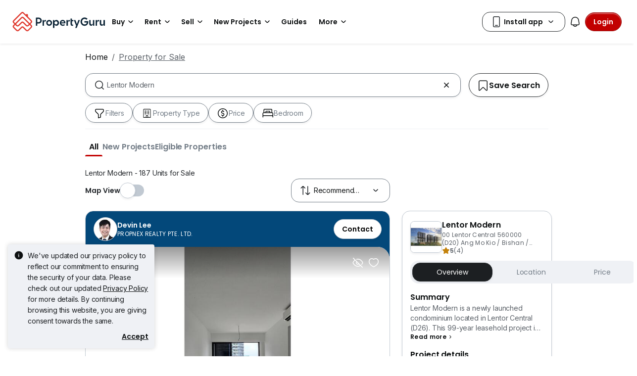

--- FILE ---
content_type: text/html; charset=utf-8
request_url: https://www.google.com/recaptcha/api2/aframe
body_size: 147
content:
<!DOCTYPE HTML><html><head><meta http-equiv="content-type" content="text/html; charset=UTF-8"></head><body><script nonce="AOgWuZ1WO2A5j0d-hUxHhA">/** Anti-fraud and anti-abuse applications only. See google.com/recaptcha */ try{var clients={'sodar':'https://pagead2.googlesyndication.com/pagead/sodar?'};window.addEventListener("message",function(a){try{if(a.source===window.parent){var b=JSON.parse(a.data);var c=clients[b['id']];if(c){var d=document.createElement('img');d.src=c+b['params']+'&rc='+(localStorage.getItem("rc::a")?sessionStorage.getItem("rc::b"):"");window.document.body.appendChild(d);sessionStorage.setItem("rc::e",parseInt(sessionStorage.getItem("rc::e")||0)+1);localStorage.setItem("rc::h",'1768750406873');}}}catch(b){}});window.parent.postMessage("_grecaptcha_ready", "*");}catch(b){}</script></body></html>

--- FILE ---
content_type: text/javascript
request_url: https://cdn.pgimgs.com/marketplace-web/_next/static/chunks/796dc995a7b916ad.js
body_size: 7873
content:
(globalThis.TURBOPACK||(globalThis.TURBOPACK=[])).push(["object"==typeof document?document.currentScript:void 0,546236,(e,r,t)=>{"use strict";Object.defineProperty(t,"__esModule",{value:!0});var n={ServerInsertedHTMLContext:function(){return c},useServerInsertedHTML:function(){return i}};for(var a in n)Object.defineProperty(t,a,{enumerable:!0,get:n[a]});var o=e.r(887602)._(e.r(252895)),c=o.default.createContext(null);function i(e){var r=(0,o.useContext)(c);r&&r(e)}},210181,(e,r,t)=>{"use strict";var n=e.r(772929),a=e.r(883735),o=e.r(559542),c=e.r(954546),i=e.r(561584),u=e.r(365738),s=e.r(873719);Object.defineProperty(t,"__esModule",{value:!0});var d={UnrecognizedActionError:function(){return f},unstable_isUnrecognizedActionError:function(){return p}};for(var l in d)Object.defineProperty(t,l,{enumerable:!0,get:d[l]});var f=function(e){function r(){for(var e,t=arguments.length,o=Array(t),c=0;c<t;c++)o[c]=arguments[c];return a._(this,r),(e=n._(this,r,i._(o))).name="UnrecognizedActionError",e}return o._(r,e),r}(s._(Error));function p(e){return!!(e&&(void 0===e?"undefined":u._(e))==="object"&&c._(e,f))}("function"==typeof t.default||"object"===u._(t.default)&&null!==t.default)&&void 0===t.default.__esModule&&(Object.defineProperty(t.default,"__esModule",{value:!0}),Object.assign(t.default,t),r.exports=t.default)},568534,(e,r,t)=>{"use strict";var n=e.r(883735),a=e.r(619314),o=e.r(561584);Object.defineProperty(t,"__esModule",{value:!0});var c={bindSnapshot:function(){return f},createAsyncLocalStorage:function(){return l},createSnapshot:function(){return p}};for(var i in c)Object.defineProperty(t,i,{enumerable:!0,get:c[i]});var u=Object.defineProperty(Error("Invariant: AsyncLocalStorage accessed in runtime where it is not available"),"__NEXT_ERROR_CODE",{value:"E504",enumerable:!1,configurable:!0}),s=function(){function e(){n._(this,e)}return a._(e,[{key:"disable",value:function(){throw u}},{key:"getStore",value:function(){}},{key:"run",value:function(){throw u}},{key:"exit",value:function(){throw u}},{key:"enterWith",value:function(){throw u}}],[{key:"bind",value:function(e){return e}}]),e}(),d="undefined"!=typeof globalThis&&globalThis.AsyncLocalStorage;function l(){return d?new d:new s}function f(e){return d?d.bind(e):s.bind(e)}function p(){return d?d.snapshot():function(e){for(var r=arguments.length,t=Array(r>1?r-1:0),n=1;n<r;n++)t[n-1]=arguments[n];return e.apply(void 0,o._(t))}}},724317,(e,r,t)=>{"use strict";Object.defineProperty(t,"__esModule",{value:!0}),Object.defineProperty(t,"actionAsyncStorageInstance",{enumerable:!0,get:function(){return n}});var n=(0,e.r(568534).createAsyncLocalStorage)()},434616,(e,r,t)=>{"use strict";Object.defineProperty(t,"__esModule",{value:!0}),Object.defineProperty(t,"actionAsyncStorage",{enumerable:!0,get:function(){return n.actionAsyncStorageInstance}});var n=e.r(724317)},484227,(e,r,t)=>{"use strict";var n=e.r(365738);Object.defineProperty(t,"__esModule",{value:!0});var a={getRedirectError:function(){return s},getRedirectStatusCodeFromError:function(){return _},getRedirectTypeFromError:function(){return p},getURLFromRedirectError:function(){return f},permanentRedirect:function(){return l},redirect:function(){return d}};for(var o in a)Object.defineProperty(t,o,{enumerable:!0,get:a[o]});var c=e.r(248259),i=e.r(857789),u="undefined"==typeof window?e.r(434616).actionAsyncStorage:void 0;function s(e,r){var t=arguments.length>2&&void 0!==arguments[2]?arguments[2]:c.RedirectStatusCode.TemporaryRedirect,n=Object.defineProperty(Error(i.REDIRECT_ERROR_CODE),"__NEXT_ERROR_CODE",{value:"E394",enumerable:!1,configurable:!0});return n.digest="".concat(i.REDIRECT_ERROR_CODE,";").concat(r,";").concat(e,";").concat(t,";"),n}function d(e,r){var t;throw null!=r||(r=(null==u||null==(t=u.getStore())?void 0:t.isAction)?i.RedirectType.push:i.RedirectType.replace),s(e,r,c.RedirectStatusCode.TemporaryRedirect)}function l(e){var r=arguments.length>1&&void 0!==arguments[1]?arguments[1]:i.RedirectType.replace;throw s(e,r,c.RedirectStatusCode.PermanentRedirect)}function f(e){return(0,i.isRedirectError)(e)?e.digest.split(";").slice(2,-2).join(";"):null}function p(e){if(!(0,i.isRedirectError)(e))throw Object.defineProperty(Error("Not a redirect error"),"__NEXT_ERROR_CODE",{value:"E260",enumerable:!1,configurable:!0});return e.digest.split(";",2)[1]}function _(e){if(!(0,i.isRedirectError)(e))throw Object.defineProperty(Error("Not a redirect error"),"__NEXT_ERROR_CODE",{value:"E260",enumerable:!1,configurable:!0});return Number(e.digest.split(";").at(-2))}("function"==typeof t.default||"object"===n._(t.default)&&null!==t.default)&&void 0===t.default.__esModule&&(Object.defineProperty(t.default,"__esModule",{value:!0}),Object.assign(t.default,t),r.exports=t.default)},233679,(e,r,t)=>{"use strict";var n=e.r(365738);Object.defineProperty(t,"__esModule",{value:!0}),Object.defineProperty(t,"notFound",{enumerable:!0,get:function(){return c}});var a=e.r(541085),o="".concat(a.HTTP_ERROR_FALLBACK_ERROR_CODE,";404");function c(){var e=Object.defineProperty(Error(o),"__NEXT_ERROR_CODE",{value:"E394",enumerable:!1,configurable:!0});throw e.digest=o,e}("function"==typeof t.default||"object"===n._(t.default)&&null!==t.default)&&void 0===t.default.__esModule&&(Object.defineProperty(t.default,"__esModule",{value:!0}),Object.assign(t.default,t),r.exports=t.default)},78502,(e,r,t)=>{"use strict";var n=e.r(365738);function a(){throw Object.defineProperty(Error("`forbidden()` is experimental and only allowed to be enabled when `experimental.authInterrupts` is enabled."),"__NEXT_ERROR_CODE",{value:"E488",enumerable:!1,configurable:!0})}Object.defineProperty(t,"__esModule",{value:!0}),Object.defineProperty(t,"forbidden",{enumerable:!0,get:function(){return a}}),e.r(541085).HTTP_ERROR_FALLBACK_ERROR_CODE,("function"==typeof t.default||"object"===n._(t.default)&&null!==t.default)&&void 0===t.default.__esModule&&(Object.defineProperty(t.default,"__esModule",{value:!0}),Object.assign(t.default,t),r.exports=t.default)},690724,(e,r,t)=>{"use strict";var n=e.r(365738);function a(){throw Object.defineProperty(Error("`unauthorized()` is experimental and only allowed to be used when `experimental.authInterrupts` is enabled."),"__NEXT_ERROR_CODE",{value:"E411",enumerable:!1,configurable:!0})}Object.defineProperty(t,"__esModule",{value:!0}),Object.defineProperty(t,"unauthorized",{enumerable:!0,get:function(){return a}}),e.r(541085).HTTP_ERROR_FALLBACK_ERROR_CODE,("function"==typeof t.default||"object"===n._(t.default)&&null!==t.default)&&void 0===t.default.__esModule&&(Object.defineProperty(t.default,"__esModule",{value:!0}),Object.assign(t.default,t),r.exports=t.default)},998869,(e,r,t)=>{"use strict";var n=e.r(954546),a=e.r(365738);Object.defineProperty(t,"__esModule",{value:!0}),Object.defineProperty(t,"unstable_rethrow",{enumerable:!0,get:function(){return function e(r){if((0,c.isNextRouterError)(r)||(0,o.isBailoutToCSRError)(r))throw r;n._(r,Error)&&"cause"in r&&e(r.cause)}}});var o=e.r(714534),c=e.r(1915);("function"==typeof t.default||"object"===a._(t.default)&&null!==t.default)&&void 0===t.default.__esModule&&(Object.defineProperty(t.default,"__esModule",{value:!0}),Object.assign(t.default,t),r.exports=t.default)},27051,(e,r,t)=>{"use strict";var n=e.r(772929),a=e.r(883735),o=e.r(559542),c=e.r(365738),i=e.r(873719);Object.defineProperty(t,"__esModule",{value:!0});var u={isHangingPromiseRejectionError:function(){return d},makeDevtoolsIOAwarePromise:function(){return y},makeHangingPromise:function(){return _}};for(var s in u)Object.defineProperty(t,s,{enumerable:!0,get:u[s]});function d(e){return(void 0===e?"undefined":c._(e))==="object"&&null!==e&&"digest"in e&&e.digest===l}var l="HANGING_PROMISE_REJECTION",f=function(e){function r(e,t){var o;return a._(this,r),(o=n._(this,r,["During prerendering, ".concat(t," rejects when the prerender is complete. Typically these errors are handled by React but if you move ").concat(t,' to a different context by using `setTimeout`, `after`, or similar functions you may observe this error and you should handle it in that context. This occurred at route "').concat(e,'".')])).route=e,o.expression=t,o.digest=l,o}return o._(r,e),r}(i._(Error)),p=new WeakMap;function _(e,r,t){if(e.aborted)return Promise.reject(new f(r,t));var n=new Promise(function(n,a){var o=a.bind(null,new f(r,t)),c=p.get(e);if(c)c.push(o);else{var i=[o];p.set(e,i),e.addEventListener("abort",function(){for(var e=0;e<i.length;e++)i[e]()},{once:!0})}});return n.catch(h),n}function h(){}function y(e,r,t){return r.stagedRendering?r.stagedRendering.delayUntilStage(t,void 0,e):new Promise(function(r){setTimeout(function(){r(e)},0)})}},589504,(e,r,t)=>{"use strict";var n=e.r(365738);Object.defineProperty(t,"__esModule",{value:!0}),Object.defineProperty(t,"isPostpone",{enumerable:!0,get:function(){return o}});var a=Symbol.for("react.postpone");function o(e){return(void 0===e?"undefined":n._(e))==="object"&&null!==e&&e.$$typeof===a}},244771,(e,r,t)=>{"use strict";var n=e.r(772929),a=e.r(883735),o=e.r(559542),c=e.r(365738),i=e.r(873719);Object.defineProperty(t,"__esModule",{value:!0});var u={DynamicServerError:function(){return l},isDynamicServerError:function(){return f}};for(var s in u)Object.defineProperty(t,s,{enumerable:!0,get:u[s]});var d="DYNAMIC_SERVER_USAGE",l=function(e){function r(e){var t;return a._(this,r),(t=n._(this,r,["Dynamic server usage: ".concat(e)])).description=e,t.digest=d,t}return o._(r,e),r}(i._(Error));function f(e){return(void 0===e?"undefined":c._(e))==="object"&&null!==e&&"digest"in e&&"string"==typeof e.digest&&e.digest===d}("function"==typeof t.default||"object"===c._(t.default)&&null!==t.default)&&void 0===t.default.__esModule&&(Object.defineProperty(t.default,"__esModule",{value:!0}),Object.assign(t.default,t),r.exports=t.default)},653554,(e,r,t)=>{"use strict";var n=e.r(772929),a=e.r(883735),o=e.r(559542),c=e.r(561584),i=e.r(365738),u=e.r(873719);Object.defineProperty(t,"__esModule",{value:!0});var s={StaticGenBailoutError:function(){return f},isStaticGenBailoutError:function(){return p}};for(var d in s)Object.defineProperty(t,d,{enumerable:!0,get:s[d]});var l="NEXT_STATIC_GEN_BAILOUT",f=function(e){function r(){for(var e,t=arguments.length,o=Array(t),i=0;i<t;i++)o[i]=arguments[i];return a._(this,r),(e=n._(this,r,c._(o))).code=l,e}return o._(r,e),r}(u._(Error));function p(e){return(void 0===e?"undefined":i._(e))==="object"&&null!==e&&"code"in e&&e.code===l}("function"==typeof t.default||"object"===i._(t.default)&&null!==t.default)&&void 0===t.default.__esModule&&(Object.defineProperty(t.default,"__esModule",{value:!0}),Object.assign(t.default,t),r.exports=t.default)},579744,(e,r,t)=>{"use strict";Object.defineProperty(t,"__esModule",{value:!0}),Object.defineProperty(t,"workUnitAsyncStorageInstance",{enumerable:!0,get:function(){return n}});var n=(0,e.r(568534).createAsyncLocalStorage)()},635252,(e,r,t)=>{"use strict";var n=e.r(365738);Object.defineProperty(t,"__esModule",{value:!0});var a={ACTION_HEADER:function(){return i},FLIGHT_HEADERS:function(){return h},NEXT_ACTION_NOT_FOUND_HEADER:function(){return R},NEXT_ACTION_REVALIDATED_HEADER:function(){return S},NEXT_DID_POSTPONE_HEADER:function(){return b},NEXT_HMR_REFRESH_HASH_COOKIE:function(){return f},NEXT_HMR_REFRESH_HEADER:function(){return l},NEXT_HTML_REQUEST_ID_HEADER:function(){return w},NEXT_IS_PRERENDER_HEADER:function(){return v},NEXT_REQUEST_ID_HEADER:function(){return O},NEXT_REWRITTEN_PATH_HEADER:function(){return E},NEXT_REWRITTEN_QUERY_HEADER:function(){return g},NEXT_ROUTER_PREFETCH_HEADER:function(){return s},NEXT_ROUTER_SEGMENT_PREFETCH_HEADER:function(){return d},NEXT_ROUTER_STALE_TIME_HEADER:function(){return m},NEXT_ROUTER_STATE_TREE_HEADER:function(){return u},NEXT_RSC_UNION_QUERY:function(){return y},NEXT_URL:function(){return p},RSC_CONTENT_TYPE_HEADER:function(){return _},RSC_HEADER:function(){return c}};for(var o in a)Object.defineProperty(t,o,{enumerable:!0,get:a[o]});var c="rsc",i="next-action",u="next-router-state-tree",s="next-router-prefetch",d="next-router-segment-prefetch",l="next-hmr-refresh",f="__next_hmr_refresh_hash__",p="next-url",_="text/x-component",h=[c,u,s,l,d],y="_rsc",m="x-nextjs-stale-time",b="x-nextjs-postponed",E="x-nextjs-rewritten-path",g="x-nextjs-rewritten-query",v="x-nextjs-prerender",R="x-nextjs-action-not-found",O="x-nextjs-request-id",w="x-nextjs-html-request-id",S="x-action-revalidated";("function"==typeof t.default||"object"===n._(t.default)&&null!==t.default)&&void 0===t.default.__esModule&&(Object.defineProperty(t.default,"__esModule",{value:!0}),Object.assign(t.default,t),r.exports=t.default)},110360,(e,r,t)=>{"use strict";Object.defineProperty(t,"__esModule",{value:!0});var n={getCacheSignal:function(){return y},getDraftModeProviderForCacheScope:function(){return h},getHmrRefreshHash:function(){return f},getPrerenderResumeDataCache:function(){return d},getRenderResumeDataCache:function(){return l},getRuntimeStagePromise:function(){return m},getServerComponentsHmrCache:function(){return _},isHmrRefresh:function(){return p},throwForMissingRequestStore:function(){return u},throwInvariantForMissingStore:function(){return s},workUnitAsyncStorage:function(){return o.workUnitAsyncStorageInstance}};for(var a in n)Object.defineProperty(t,a,{enumerable:!0,get:n[a]});var o=e.r(579744),c=e.r(635252),i=e.r(8564);function u(e){throw Object.defineProperty(Error("`".concat(e,"` was called outside a request scope. Read more: https://nextjs.org/docs/messages/next-dynamic-api-wrong-context")),"__NEXT_ERROR_CODE",{value:"E251",enumerable:!1,configurable:!0})}function s(){throw Object.defineProperty(new i.InvariantError("Expected workUnitAsyncStorage to have a store."),"__NEXT_ERROR_CODE",{value:"E696",enumerable:!1,configurable:!0})}function d(e){switch(e.type){case"prerender":case"prerender-runtime":case"prerender-ppr":case"prerender-client":return e.prerenderResumeDataCache;case"request":if(e.prerenderResumeDataCache)return e.prerenderResumeDataCache;case"prerender-legacy":case"cache":case"private-cache":case"unstable-cache":return null;default:return e}}function l(e){switch(e.type){case"request":case"prerender":case"prerender-runtime":case"prerender-client":if(e.renderResumeDataCache)return e.renderResumeDataCache;case"prerender-ppr":var r;return null!=(r=e.prerenderResumeDataCache)?r:null;case"cache":case"private-cache":case"unstable-cache":case"prerender-legacy":return null;default:return e}}function f(e,r){if(e.dev)switch(r.type){case"cache":case"private-cache":case"prerender":case"prerender-runtime":return r.hmrRefreshHash;case"request":var t;return null==(t=r.cookies.get(c.NEXT_HMR_REFRESH_HASH_COOKIE))?void 0:t.value}}function p(e,r){if(e.dev)switch(r.type){case"cache":case"private-cache":case"request":var t;return null!=(t=r.isHmrRefresh)&&t}return!1}function _(e,r){if(e.dev)switch(r.type){case"cache":case"private-cache":case"request":return r.serverComponentsHmrCache}}function h(e,r){if(e.isDraftMode)switch(r.type){case"cache":case"private-cache":case"unstable-cache":case"prerender-runtime":case"request":return r.draftMode}}function y(e){switch(e.type){case"prerender":case"prerender-client":case"prerender-runtime":return e.cacheSignal;case"request":if(e.cacheSignal)return e.cacheSignal;case"prerender-ppr":case"prerender-legacy":case"cache":case"private-cache":case"unstable-cache":return null;default:return e}}function m(e){switch(e.type){case"prerender-runtime":case"private-cache":return e.runtimeStagePromise;case"prerender":case"prerender-client":case"prerender-ppr":case"prerender-legacy":case"request":case"cache":case"unstable-cache":return null;default:return e}}},670217,(e,r,t)=>{"use strict";Object.defineProperty(t,"__esModule",{value:!0}),Object.defineProperty(t,"workAsyncStorageInstance",{enumerable:!0,get:function(){return n}});var n=(0,e.r(568534).createAsyncLocalStorage)()},379481,(e,r,t)=>{"use strict";Object.defineProperty(t,"__esModule",{value:!0}),Object.defineProperty(t,"workAsyncStorage",{enumerable:!0,get:function(){return n.workAsyncStorageInstance}});var n=e.r(670217)},173778,(e,r,t)=>{"use strict";Object.defineProperty(t,"__esModule",{value:!0});var n={METADATA_BOUNDARY_NAME:function(){return o},OUTLET_BOUNDARY_NAME:function(){return i},ROOT_LAYOUT_BOUNDARY_NAME:function(){return u},VIEWPORT_BOUNDARY_NAME:function(){return c}};for(var a in n)Object.defineProperty(t,a,{enumerable:!0,get:n[a]});var o="__next_metadata_boundary__",c="__next_viewport_boundary__",i="__next_outlet_boundary__",u="__next_root_layout_boundary__"},97715,(e,r,t)=>{"use strict";var n=e.i(929958);Object.defineProperty(t,"__esModule",{value:!0});var a={atLeastOneTask:function(){return u},scheduleImmediate:function(){return i},scheduleOnNextTick:function(){return c},waitAtLeastOneReactRenderTask:function(){return s}};for(var o in a)Object.defineProperty(t,o,{enumerable:!0,get:a[o]});var c=function(e){Promise.resolve().then(function(){n.default.nextTick(e)})},i=function(e){setImmediate(e)};function u(){return new Promise(function(e){return i(e)})}function s(){return new Promise(function(e){return setImmediate(e)})}},312116,(e,r,t)=>{"use strict";var n,a,o=e.r(954546),c=e.r(561584),i=e.r(365738);Object.defineProperty(t,"__esModule",{value:!0});var u={Postpone:function(){return A},PreludeState:function(){return er},abortAndThrowOnSynchronousRequestDataAccess:function(){return D},abortOnSynchronousPlatformIOAccess:function(){return T},accessedDynamicData:function(){return H},annotateDynamicAccess:function(){return W},consumeDynamicAccess:function(){return L},createDynamicTrackingState:function(){return v},createDynamicValidationState:function(){return R},createHangingInputAbortSignal:function(){return F},createRenderInBrowserAbortSignal:function(){return B},delayUntilRuntimeStage:function(){return eo},formatDynamicAPIAccesses:function(){return X},getFirstDynamicReason:function(){return O},getStaticShellDisallowedDynamicReasons:function(){return ea},isDynamicPostpone:function(){return M},isPrerenderInterruptedError:function(){return U},logDisallowedDynamicError:function(){return et},markCurrentScopeAsDynamic:function(){return w},postponeWithTracking:function(){return x},throwIfDisallowedDynamic:function(){return en},throwToInterruptStaticGeneration:function(){return S},trackAllowedDynamicAccess:function(){return $},trackDynamicDataInDynamicRender:function(){return P},trackDynamicHoleInRuntimeShell:function(){return J},trackDynamicHoleInStaticShell:function(){return Z},useDynamicRouteParams:function(){return q},useDynamicSearchParams:function(){return z}};for(var s in u)Object.defineProperty(t,s,{enumerable:!0,get:u[s]});var d=(n=e.r(252895))&&n.__esModule?n:{default:n},l=e.r(244771),f=e.r(653554),p=e.r(110360),_=e.r(379481),h=e.r(27051),y=e.r(173778),m=e.r(97715),b=e.r(714534),E=e.r(8564),g="function"==typeof d.default.unstable_postpone;function v(e){return{isDebugDynamicAccesses:e,dynamicAccesses:[],syncDynamicErrorWithStack:null}}function R(){return{hasSuspenseAboveBody:!1,hasDynamicMetadata:!1,dynamicMetadata:null,hasDynamicViewport:!1,hasAllowedDynamic:!1,dynamicErrors:[]}}function O(e){var r;return null==(r=e.dynamicAccesses[0])?void 0:r.expression}function w(e,r,t){if(r)switch(r.type){case"cache":case"unstable-cache":case"private-cache":return}if(!e.forceDynamic&&!e.forceStatic){if(e.dynamicShouldError)throw Object.defineProperty(new f.StaticGenBailoutError("Route ".concat(e.route,' with `dynamic = "error"` couldn\'t be rendered statically because it used `').concat(t,"`. See more info here: https://nextjs.org/docs/app/building-your-application/rendering/static-and-dynamic#dynamic-rendering")),"__NEXT_ERROR_CODE",{value:"E553",enumerable:!1,configurable:!0});if(r)switch(r.type){case"prerender-ppr":return x(e.route,t,r.dynamicTracking);case"prerender-legacy":r.revalidate=0;var n=Object.defineProperty(new l.DynamicServerError("Route ".concat(e.route," couldn't be rendered statically because it used ").concat(t,". See more info here: https://nextjs.org/docs/messages/dynamic-server-error")),"__NEXT_ERROR_CODE",{value:"E550",enumerable:!1,configurable:!0});throw e.dynamicUsageDescription=t,e.dynamicUsageStack=n.stack,n}}}function S(e,r,t){var n=Object.defineProperty(new l.DynamicServerError("Route ".concat(r.route," couldn't be rendered statically because it used `").concat(e,"`. See more info here: https://nextjs.org/docs/messages/dynamic-server-error")),"__NEXT_ERROR_CODE",{value:"E558",enumerable:!1,configurable:!0});throw t.revalidate=0,r.dynamicUsageDescription=e,r.dynamicUsageStack=n.stack,n}function P(e){switch(e.type){case"cache":case"unstable-cache":case"private-cache":return}}function j(e,r,t){var n=I("Route ".concat(e," needs to bail out of prerendering at this point because it used ").concat(r,"."));t.controller.abort(n);var a=t.dynamicTracking;a&&a.dynamicAccesses.push({stack:a.isDebugDynamicAccesses?Error().stack:void 0,expression:r})}function T(e,r,t,n){var a=n.dynamicTracking;j(e,r,n),a&&null===a.syncDynamicErrorWithStack&&(a.syncDynamicErrorWithStack=t)}function D(e,r,t,n){if(!1===n.controller.signal.aborted){j(e,r,n);var a=n.dynamicTracking;a&&null===a.syncDynamicErrorWithStack&&(a.syncDynamicErrorWithStack=t)}throw I("Route ".concat(e," needs to bail out of prerendering at this point because it used ").concat(r,"."))}function A(e){var r=e.reason,t=e.route,n=p.workUnitAsyncStorage.getStore();x(t,r,n&&"prerender-ppr"===n.type?n.dynamicTracking:null)}function x(e,r,t){(function(){if(!g)throw Object.defineProperty(Error("Invariant: React.unstable_postpone is not defined. This suggests the wrong version of React was loaded. This is a bug in Next.js"),"__NEXT_ERROR_CODE",{value:"E224",enumerable:!1,configurable:!0})})(),t&&t.dynamicAccesses.push({stack:t.isDebugDynamicAccesses?Error().stack:void 0,expression:r}),d.default.unstable_postpone(N(e,r))}function N(e,r){return"Route ".concat(e," needs to bail out of prerendering at this point because it used ").concat(r,". ")+"React throws this special object to indicate where. It should not be caught by your own try/catch. Learn more: https://nextjs.org/docs/messages/ppr-caught-error"}function M(e){return(void 0===e?"undefined":i._(e))==="object"&&null!==e&&"string"==typeof e.message&&C(e.message)}function C(e){return e.includes("needs to bail out of prerendering at this point because it used")&&e.includes("Learn more: https://nextjs.org/docs/messages/ppr-caught-error")}if(!1===C(N("%%%","^^^")))throw Object.defineProperty(Error("Invariant: isDynamicPostpone misidentified a postpone reason. This is a bug in Next.js"),"__NEXT_ERROR_CODE",{value:"E296",enumerable:!1,configurable:!0});var k="NEXT_PRERENDER_INTERRUPTED";function I(e){var r=Object.defineProperty(Error(e),"__NEXT_ERROR_CODE",{value:"E394",enumerable:!1,configurable:!0});return r.digest=k,r}function U(e){return(void 0===e?"undefined":i._(e))==="object"&&null!==e&&e.digest===k&&"name"in e&&"message"in e&&o._(e,Error)}function H(e){return e.length>0}function L(e,r){var t;return(t=e.dynamicAccesses).push.apply(t,c._(r.dynamicAccesses)),e.dynamicAccesses}function X(e){return e.filter(function(e){return"string"==typeof e.stack&&e.stack.length>0}).map(function(e){var r=e.expression,t=e.stack;return t=t.split("\n").slice(4).filter(function(e){return!(e.includes("node_modules/next/")||e.includes(" (<anonymous>)")||e.includes(" (node:"))}).join("\n"),"Dynamic API Usage Debug - ".concat(r,":\n").concat(t)})}function B(){var e=new AbortController;return e.abort(Object.defineProperty(new b.BailoutToCSRError("Render in Browser"),"__NEXT_ERROR_CODE",{value:"E721",enumerable:!1,configurable:!0})),e.signal}function F(e){switch(e.type){case"prerender":case"prerender-runtime":var r=new AbortController;if(e.cacheSignal)e.cacheSignal.inputReady().then(function(){r.abort()});else{var t=(0,p.getRuntimeStagePromise)(e);t?t.then(function(){return(0,m.scheduleOnNextTick)(function(){return r.abort()})}):(0,m.scheduleOnNextTick)(function(){return r.abort()})}return r.signal;case"prerender-client":case"prerender-ppr":case"prerender-legacy":case"request":case"cache":case"private-cache":case"unstable-cache":return}}function W(e,r){var t=r.dynamicTracking;t&&t.dynamicAccesses.push({stack:t.isDebugDynamicAccesses?Error().stack:void 0,expression:e})}function q(e){var r=_.workAsyncStorage.getStore(),t=p.workUnitAsyncStorage.getStore();if(r&&t)switch(t.type){case"prerender-client":case"prerender":var n=t.fallbackRouteParams;n&&n.size>0&&d.default.use((0,h.makeHangingPromise)(t.renderSignal,r.route,e));break;case"prerender-ppr":var a=t.fallbackRouteParams;if(a&&a.size>0)return x(r.route,e,t.dynamicTracking);break;case"prerender-runtime":throw Object.defineProperty(new E.InvariantError("`".concat(e,"` was called during a runtime prerender. Next.js should be preventing ").concat(e," from being included in server components statically, but did not in this case.")),"__NEXT_ERROR_CODE",{value:"E771",enumerable:!1,configurable:!0});case"cache":case"private-cache":throw Object.defineProperty(new E.InvariantError("`".concat(e,"` was called inside a cache scope. Next.js should be preventing ").concat(e," from being included in server components statically, but did not in this case.")),"__NEXT_ERROR_CODE",{value:"E745",enumerable:!1,configurable:!0})}}function z(e){var r=_.workAsyncStorage.getStore(),t=p.workUnitAsyncStorage.getStore();if(r)switch(!t&&(0,p.throwForMissingRequestStore)(e),t.type){case"prerender-client":d.default.use((0,h.makeHangingPromise)(t.renderSignal,r.route,e));break;case"prerender-legacy":case"prerender-ppr":if(r.forceStatic)return;throw Object.defineProperty(new b.BailoutToCSRError(e),"__NEXT_ERROR_CODE",{value:"E394",enumerable:!1,configurable:!0});case"prerender":case"prerender-runtime":throw Object.defineProperty(new E.InvariantError("`".concat(e,"` was called from a Server Component. Next.js should be preventing ").concat(e," from being included in server components statically, but did not in this case.")),"__NEXT_ERROR_CODE",{value:"E795",enumerable:!1,configurable:!0});case"cache":case"unstable-cache":case"private-cache":throw Object.defineProperty(new E.InvariantError("`".concat(e,"` was called inside a cache scope. Next.js should be preventing ").concat(e," from being included in server components statically, but did not in this case.")),"__NEXT_ERROR_CODE",{value:"E745",enumerable:!1,configurable:!0});case"request":return}}var G=/\n\s+at Suspense \(<anonymous>\)/,Y=new RegExp("\\n\\s+at Suspense \\(<anonymous>\\)(?:(?!\\n\\s+at (?:".concat("body|div|main|section|article|aside|header|footer|nav|form|p|span|h1|h2|h3|h4|h5|h6",") \\(<anonymous>\\))[\\s\\S])*?\\n\\s+at ").concat(y.ROOT_LAYOUT_BOUNDARY_NAME," \\([^\\n]*\\)")),V=new RegExp("\\n\\s+at ".concat(y.METADATA_BOUNDARY_NAME,"[\\n\\s]")),K=new RegExp("\\n\\s+at ".concat(y.VIEWPORT_BOUNDARY_NAME,"[\\n\\s]")),Q=new RegExp("\\n\\s+at ".concat(y.OUTLET_BOUNDARY_NAME,"[\\n\\s]"));function $(e,r,t,n){if(!Q.test(r)){if(V.test(r)){t.hasDynamicMetadata=!0;return}if(K.test(r)){t.hasDynamicViewport=!0;return}if(Y.test(r)){t.hasAllowedDynamic=!0,t.hasSuspenseAboveBody=!0;return}else if(G.test(r)){t.hasAllowedDynamic=!0;return}else{if(n.syncDynamicErrorWithStack)return void t.dynamicErrors.push(n.syncDynamicErrorWithStack);var a=ee('Route "'.concat(e.route,'": Uncached data was accessed outside of ')+"<Suspense>. This delays the entire page from rendering, resulting in a slow user experience. Learn more: https://nextjs.org/docs/messages/blocking-route",r);return void t.dynamicErrors.push(a)}}}function J(e,r,t,n){if(!Q.test(r)){if(V.test(r)){t.dynamicMetadata=ee('Route "'.concat(e.route,'": Uncached data or `connection()` was accessed inside `generateMetadata`. Except for this instance, the page would have been entirely prerenderable which may have been the intended behavior. See more info here: https://nextjs.org/docs/messages/next-prerender-dynamic-metadata'),r);return}if(K.test(r)){var a=ee('Route "'.concat(e.route,'": Uncached data or `connection()` was accessed inside `generateViewport`. This delays the entire page from rendering, resulting in a slow user experience. Learn more: https://nextjs.org/docs/messages/next-prerender-dynamic-viewport'),r);t.dynamicErrors.push(a);return}if(Y.test(r)){t.hasAllowedDynamic=!0,t.hasSuspenseAboveBody=!0;return}else if(G.test(r)){t.hasAllowedDynamic=!0;return}else{if(n.syncDynamicErrorWithStack)return void t.dynamicErrors.push(n.syncDynamicErrorWithStack);var o=ee('Route "'.concat(e.route,'": Uncached data or `connection()` was accessed outside of `<Suspense>`. This delays the entire page from rendering, resulting in a slow user experience. Learn more: https://nextjs.org/docs/messages/blocking-route'),r);return void t.dynamicErrors.push(o)}}}function Z(e,r,t,n){if(!Q.test(r)){if(V.test(r)){t.dynamicMetadata=ee('Route "'.concat(e.route,'": Runtime data such as `cookies()`, `headers()`, `params`, or `searchParams` was accessed inside `generateMetadata` or you have file-based metadata such as icons that depend on dynamic params segments. Except for this instance, the page would have been entirely prerenderable which may have been the intended behavior. See more info here: https://nextjs.org/docs/messages/next-prerender-dynamic-metadata'),r);return}if(K.test(r)){var a=ee('Route "'.concat(e.route,'": Runtime data such as `cookies()`, `headers()`, `params`, or `searchParams` was accessed inside `generateViewport`. This delays the entire page from rendering, resulting in a slow user experience. Learn more: https://nextjs.org/docs/messages/next-prerender-dynamic-viewport'),r);t.dynamicErrors.push(a);return}if(Y.test(r)){t.hasAllowedDynamic=!0,t.hasSuspenseAboveBody=!0;return}else if(G.test(r)){t.hasAllowedDynamic=!0;return}else{if(n.syncDynamicErrorWithStack)return void t.dynamicErrors.push(n.syncDynamicErrorWithStack);var o=ee('Route "'.concat(e.route,'": Runtime data such as `cookies()`, `headers()`, `params`, or `searchParams` was accessed outside of `<Suspense>`. This delays the entire page from rendering, resulting in a slow user experience. Learn more: https://nextjs.org/docs/messages/blocking-route'),r);return void t.dynamicErrors.push(o)}}}function ee(e,r){var t=Object.defineProperty(Error(e),"__NEXT_ERROR_CODE",{value:"E394",enumerable:!1,configurable:!0});return t.stack=t.name+": "+e+r,t}var er=((a={})[a.Full=0]="Full",a[a.Empty=1]="Empty",a[a.Errored=2]="Errored",a);function et(e,r){console.error(r),e.dev||(e.hasReadableErrorStacks?console.error('To get a more detailed stack trace and pinpoint the issue, start the app in development mode by running `next dev`, then open "'.concat(e.route,'" in your browser to investigate the error.')):console.error('To get a more detailed stack trace and pinpoint the issue, try one of the following:\n  - Start the app in development mode by running `next dev`, then open "'.concat(e.route,'" in your browser to investigate the error.\n  - Rerun the production build with `next build --debug-prerender` to generate better stack traces.')))}function en(e,r,t,n){if(n.syncDynamicErrorWithStack)throw et(e,n.syncDynamicErrorWithStack),new f.StaticGenBailoutError;if(0!==r){if(t.hasSuspenseAboveBody)return;var a=t.dynamicErrors;if(a.length>0){for(var o=0;o<a.length;o++)et(e,a[o]);throw new f.StaticGenBailoutError}if(t.hasDynamicViewport)throw console.error('Route "'.concat(e.route,'" has a `generateViewport` that depends on Request data (`cookies()`, etc...) or uncached external data (`fetch(...)`, etc...) without explicitly allowing fully dynamic rendering. See more info here: https://nextjs.org/docs/messages/next-prerender-dynamic-viewport')),new f.StaticGenBailoutError;if(1===r)throw console.error('Route "'.concat(e.route,'" did not produce a static shell and Next.js was unable to determine a reason. This is a bug in Next.js.')),new f.StaticGenBailoutError}else if(!1===t.hasAllowedDynamic&&t.hasDynamicMetadata)throw console.error('Route "'.concat(e.route,'" has a `generateMetadata` that depends on Request data (`cookies()`, etc...) or uncached external data (`fetch(...)`, etc...) when the rest of the route does not. See more info here: https://nextjs.org/docs/messages/next-prerender-dynamic-metadata')),new f.StaticGenBailoutError}function ea(e,r,t){if(t.hasSuspenseAboveBody)return[];if(0!==r){var n=t.dynamicErrors;if(n.length>0)return n;if(1===r)return[Object.defineProperty(new E.InvariantError('Route "'.concat(e.route,'" did not produce a static shell and Next.js was unable to determine a reason.')),"__NEXT_ERROR_CODE",{value:"E936",enumerable:!1,configurable:!0})]}else if(!1===t.hasAllowedDynamic&&0===t.dynamicErrors.length&&t.dynamicMetadata)return[t.dynamicMetadata];return[]}function eo(e,r){return e.runtimeStagePromise?e.runtimeStagePromise.then(function(){return r}):r}},514952,(e,r,t)=>{"use strict";var n=e.r(954546),a=e.r(365738);Object.defineProperty(t,"__esModule",{value:!0}),Object.defineProperty(t,"unstable_rethrow",{enumerable:!0,get:function(){return function e(r){if((0,u.isNextRouterError)(r)||(0,i.isBailoutToCSRError)(r)||(0,d.isDynamicServerError)(r)||(0,s.isDynamicPostpone)(r)||(0,c.isPostpone)(r)||(0,o.isHangingPromiseRejectionError)(r)||(0,s.isPrerenderInterruptedError)(r))throw r;n._(r,Error)&&"cause"in r&&e(r.cause)}}});var o=e.r(27051),c=e.r(589504),i=e.r(714534),u=e.r(1915),s=e.r(312116),d=e.r(244771);("function"==typeof t.default||"object"===a._(t.default)&&null!==t.default)&&void 0===t.default.__esModule&&(Object.defineProperty(t.default,"__esModule",{value:!0}),Object.assign(t.default,t),r.exports=t.default)},247022,(e,r,t)=>{"use strict";var n=e.r(365738);Object.defineProperty(t,"__esModule",{value:!0}),Object.defineProperty(t,"unstable_rethrow",{enumerable:!0,get:function(){return a}});var a="undefined"==typeof window?e.r(514952).unstable_rethrow:e.r(998869).unstable_rethrow;("function"==typeof t.default||"object"===n._(t.default)&&null!==t.default)&&void 0===t.default.__esModule&&(Object.defineProperty(t.default,"__esModule",{value:!0}),Object.assign(t.default,t),r.exports=t.default)},92279,(e,r,t)=>{"use strict";var n=e.r(365738);Object.defineProperty(t,"__esModule",{value:!0});var a={ReadonlyURLSearchParams:function(){return c.ReadonlyURLSearchParams},RedirectType:function(){return u.RedirectType},forbidden:function(){return d.forbidden},notFound:function(){return s.notFound},permanentRedirect:function(){return i.permanentRedirect},redirect:function(){return i.redirect},unauthorized:function(){return l.unauthorized},unstable_isUnrecognizedActionError:function(){return p},unstable_rethrow:function(){return f.unstable_rethrow}};for(var o in a)Object.defineProperty(t,o,{enumerable:!0,get:a[o]});var c=e.r(464700),i=e.r(484227),u=e.r(857789),s=e.r(233679),d=e.r(78502),l=e.r(690724),f=e.r(247022);function p(){throw Object.defineProperty(Error("`unstable_isUnrecognizedActionError` can only be used on the client."),"__NEXT_ERROR_CODE",{value:"E776",enumerable:!1,configurable:!0})}("function"==typeof t.default||"object"===n._(t.default)&&null!==t.default)&&void 0===t.default.__esModule&&(Object.defineProperty(t.default,"__esModule",{value:!0}),Object.assign(t.default,t),r.exports=t.default)},403585,(e,r,t)=>{"use strict";var n=e.r(365738);Object.defineProperty(t,"__esModule",{value:!0});var a={ReadonlyURLSearchParams:function(){return u.ReadonlyURLSearchParams},RedirectType:function(){return f.RedirectType},ServerInsertedHTMLContext:function(){return d.ServerInsertedHTMLContext},forbidden:function(){return f.forbidden},notFound:function(){return f.notFound},permanentRedirect:function(){return f.permanentRedirect},redirect:function(){return f.redirect},unauthorized:function(){return f.unauthorized},unstable_isUnrecognizedActionError:function(){return l.unstable_isUnrecognizedActionError},unstable_rethrow:function(){return f.unstable_rethrow},useParams:function(){return b},usePathname:function(){return y},useRouter:function(){return m},useSearchParams:function(){return h},useSelectedLayoutSegment:function(){return g},useSelectedLayoutSegments:function(){return E},useServerInsertedHTML:function(){return d.useServerInsertedHTML}};for(var o in a)Object.defineProperty(t,o,{enumerable:!0,get:a[o]});var c=e.r(887602)._(e.r(252895)),i=e.r(462866),u=e.r(741446),s=e.r(269602),d=e.r(546236),l=e.r(210181),f=e.r(92279),p="undefined"==typeof window?e.r(312116).useDynamicRouteParams:void 0,_="undefined"==typeof window?e.r(312116).useDynamicSearchParams:void 0;function h(){null==_||_("useSearchParams()");var e=(0,c.useContext)(u.SearchParamsContext);return(0,c.useMemo)(function(){return e?new u.ReadonlyURLSearchParams(e):null},[e])}function y(){return null==p||p("usePathname()"),(0,c.useContext)(u.PathnameContext)}function m(){var e=(0,c.useContext)(i.AppRouterContext);if(null===e)throw Object.defineProperty(Error("invariant expected app router to be mounted"),"__NEXT_ERROR_CODE",{value:"E238",enumerable:!1,configurable:!0});return e}function b(){return null==p||p("useParams()"),(0,c.useContext)(u.PathParamsContext)}function E(){var e=arguments.length>0&&void 0!==arguments[0]?arguments[0]:"children";null==p||p("useSelectedLayoutSegments()");var r=(0,c.useContext)(i.LayoutRouterContext);return r?(0,s.getSelectedLayoutSegmentPath)(r.parentTree,e):null}function g(){var e=arguments.length>0&&void 0!==arguments[0]?arguments[0]:"children";null==p||p("useSelectedLayoutSegment()"),(0,c.useContext)(u.NavigationPromisesContext);var r=E(e);return(0,s.computeSelectedLayoutSegment)(r,e)}("function"==typeof t.default||"object"===n._(t.default)&&null!==t.default)&&void 0===t.default.__esModule&&(Object.defineProperty(t.default,"__esModule",{value:!0}),Object.assign(t.default,t),r.exports=t.default)},586533,(e,r,t)=>{r.exports=e.r(403585)}]);

//# sourceMappingURL=4669e16b818b3b82.js.map